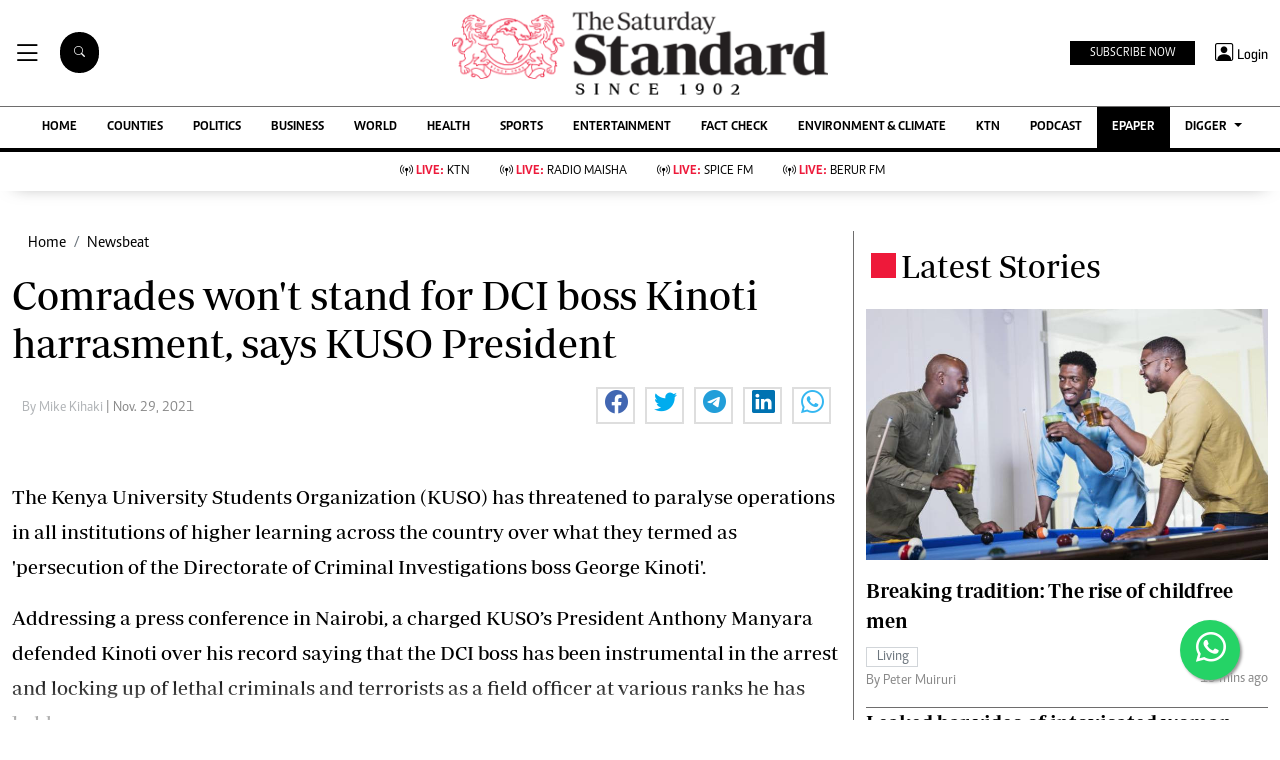

--- FILE ---
content_type: text/html; charset=utf-8
request_url: https://www.google.com/recaptcha/api2/aframe
body_size: 113
content:
<!DOCTYPE HTML><html><head><meta http-equiv="content-type" content="text/html; charset=UTF-8"></head><body><script nonce="-Pu7EvtNUx1fAQaSpfHPtg">/** Anti-fraud and anti-abuse applications only. See google.com/recaptcha */ try{var clients={'sodar':'https://pagead2.googlesyndication.com/pagead/sodar?'};window.addEventListener("message",function(a){try{if(a.source===window.parent){var b=JSON.parse(a.data);var c=clients[b['id']];if(c){var d=document.createElement('img');d.src=c+b['params']+'&rc='+(localStorage.getItem("rc::a")?sessionStorage.getItem("rc::b"):"");window.document.body.appendChild(d);sessionStorage.setItem("rc::e",parseInt(sessionStorage.getItem("rc::e")||0)+1);localStorage.setItem("rc::h",'1768636375418');}}}catch(b){}});window.parent.postMessage("_grecaptcha_ready", "*");}catch(b){}</script></body></html>

--- FILE ---
content_type: application/javascript; charset=utf-8
request_url: https://fundingchoicesmessages.google.com/f/AGSKWxWcUUbthj3_UJww5xnbj2N34ZTBHYrHZw_X9kZrrbVUfHksJU40Z28s10qdH78pCUwLm-99MP1hNuts63lSDOtPi7vtOaZ-RCY1MzMWofcc9y8KpJRD_aeb8WC5zjaYboV2231erg==?fccs=W251bGwsbnVsbCxudWxsLG51bGwsbnVsbCxudWxsLFsxNzY4NjM2MzU2LDYwOTAwMDAwMF0sbnVsbCxudWxsLG51bGwsW251bGwsWzddXSwiaHR0cHM6Ly93d3cuc3RhbmRhcmRtZWRpYS5jby5rZS9hcnRpY2xlLzIwMDE0MzA1MDMvY29tcmFkZXMtZnVsbHktYmVoaW5kLWtpbm90aS1rdXNvLXByZXNpZGVudCIsbnVsbCxbWzgsIk05bGt6VWFaRHNnIl0sWzksImVuLVVTIl0sWzI2LCI0Il0sWzE5LCIyIl0sWzE3LCJbMF0iXSxbMjQsIiJdLFsyNSwiW1szMTA4MjI1NF1dIl0sWzI5LCJmYWxzZSJdXV0
body_size: -202
content:
if (typeof __googlefc.fcKernelManager.run === 'function') {"use strict";this.default_ContributorServingResponseClientJs=this.default_ContributorServingResponseClientJs||{};(function(_){var window=this;
try{
var OH=function(a){this.A=_.t(a)};_.u(OH,_.J);var PH=_.Zc(OH);var QH=function(a,b,c){this.B=a;this.params=b;this.j=c;this.l=_.F(this.params,4);this.o=new _.bh(this.B.document,_.O(this.params,3),new _.Og(_.Ok(this.j)))};QH.prototype.run=function(){if(_.P(this.params,10)){var a=this.o;var b=_.ch(a);b=_.Jd(b,4);_.gh(a,b)}a=_.Pk(this.j)?_.Xd(_.Pk(this.j)):new _.Zd;_.$d(a,9);_.F(a,4)!==1&&_.H(a,4,this.l===2||this.l===3?1:2);_.Dg(this.params,5)&&(b=_.O(this.params,5),_.fg(a,6,b));return a};var RH=function(){};RH.prototype.run=function(a,b){var c,d;return _.v(function(e){c=PH(b);d=(new QH(a,c,_.A(c,_.Nk,2))).run();return e.return({ia:_.L(d)})})};_.Rk(8,new RH);
}catch(e){_._DumpException(e)}
}).call(this,this.default_ContributorServingResponseClientJs);
// Google Inc.

//# sourceURL=/_/mss/boq-content-ads-contributor/_/js/k=boq-content-ads-contributor.ContributorServingResponseClientJs.en_US.M9lkzUaZDsg.es5.O/d=1/exm=kernel_loader,loader_js_executable/ed=1/rs=AJlcJMzanTQvnnVdXXtZinnKRQ21NfsPog/m=web_iab_tcf_v2_signal_executable
__googlefc.fcKernelManager.run('\x5b\x5b\x5b8,\x22\x5bnull,\x5b\x5bnull,null,null,\\\x22https:\/\/fundingchoicesmessages.google.com\/f\/AGSKWxWd3SRO_am7XAeuxo1schL4uWvwrwsL1PtI1L6f5XVXYFTizuVzv-Ys7sf7OkEtoybE1fDVktfqL1SLH1ig_C0m4X-lhFU58LVvn3sCydw4GcxCOGS3F1oUhtpfpNM3P-ljKXvA1g\\\\u003d\\\\u003d\\\x22\x5d,null,null,\x5bnull,null,null,\\\x22https:\/\/fundingchoicesmessages.google.com\/el\/AGSKWxURP38uVfcWXr4r7IAzVL9KzSHBWc8LtMMBVtIIeEDHf2YEEDL0P92awHKcP6nbTe2rlv5NUgaKmQSrF5XXc6PlWoliRFR7G-dqEesL_y8Mu4MCMpH6QmJfRfebOejLLT9x7F6AAg\\\\u003d\\\\u003d\\\x22\x5d,null,\x5bnull,\x5b7\x5d\x5d\x5d,\\\x22standardmedia.co.ke\\\x22,1,\\\x22en-GB\\\x22,null,null,null,null,1\x5d\x22\x5d\x5d,\x5bnull,null,null,\x22https:\/\/fundingchoicesmessages.google.com\/f\/AGSKWxXyA4jisOKuJiNhH0o2RfcHKs-VlDfwj_8EA6p-zwVgQN0iYr3fBE5EzAfhdN0VVPpQ3BNX2GBBuot27XhpJuTWqrdhmaNCQHEn5XkSqZ0gPJzNEIkB-__6R2O4jQMPmMQs7r0wBg\\u003d\\u003d\x22\x5d\x5d');}

--- FILE ---
content_type: application/javascript; charset=utf-8
request_url: https://fundingchoicesmessages.google.com/f/AGSKWxWx2Xc_am7aso-2LY3kwxiA42n4sJXH5PGk6Ar08wPI1RISu6s3dPpuD135_ZPtltznjcP4Wi7viBDHVu8IWKMJHsbcUWcv55BM3Kkp5lH6-3FNDdDzRwc9UHf4sQHmG1jA2yDCkXAs8tW34ksXboFjaPboIFMS8U4xnSnNld-3CdJDo4-DuAlbppYr/_/ad_pos=/300x500_ad/ad_image2./bannerserver?/advert2-
body_size: -1290
content:
window['eee5551f-0faf-4d34-a1c5-7d57f8b752d9'] = true;